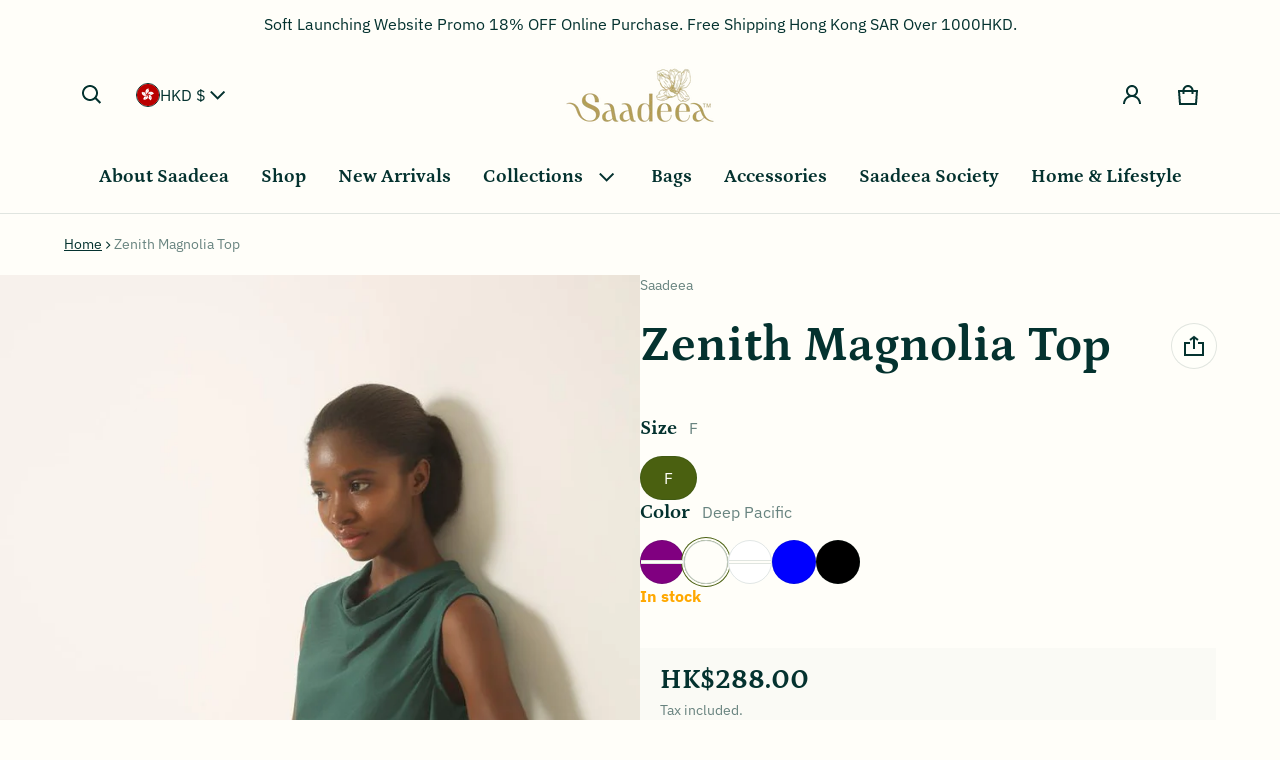

--- FILE ---
content_type: text/html; charset=utf-8
request_url: https://saadeeaofficial.com/?section_id=country-switcher
body_size: 1715
content:
<div id="shopify-section-country-switcher" class="shopify-section">
<sht-country-switcher class="fg-1"><form method="post" action="/localization" id="CountrySwitcher-359509655b50d2caceeb4" accept-charset="UTF-8" class="country-switcher__form js-country-switcher-form" enctype="multipart/form-data"><input type="hidden" name="form_type" value="localization" /><input type="hidden" name="utf8" value="✓" /><input type="hidden" name="_method" value="put" /><input type="hidden" name="return_to" value="/?section_id=country-switcher" /><div class="country-switcher__container no-js-hidden">
      <h2 class="visually-hidden" id="CountrySwitcherLabel-359509655b50d2caceeb4">Country/region</h2>
      <div class="country-switcher__wrapper p-relative">
        <button type="button" class="js-country-switcher-btn btn-localization fs-body d-flex between-xs middle-xs w-100 ta-left c-pointer gap-4 b-zero" aria-expanded="false" aria-controls="CountrySwitcherCountryList-359509655b50d2caceeb4" aria-describedby="CountrySwitcherLabel-359509655b50d2caceeb4">
          <img src="//cdn.shopify.com/static/images/flags/hk.svg?crop=center&amp;height=24&amp;width=24" alt="Hong Kong SAR" width="24" height="24" loading="lazy" sizes="100vw" class="country-list--flag br-50p of-cover h-100" fetchpriority="auto" decoding="async">
          HKD
          $
          <svg class=""  width="24" height="24" viewBox="0 0 24 24" fill="currentColor" aria-hidden="true" focusable="false">
<path fill-rule="evenodd" clip-rule="evenodd" d="M11.6464 13.9749L17.7175 7.90382L19.1317 9.31804L11.6464 16.8033L4.16113 9.31802L5.57535 7.90381L11.6464 13.9749Z" />
</svg>

        </button>
        <ul role="list" id="CountrySwitcherCountryList-359509655b50d2caceeb4" class="country-switcher__country-list js-country-switcher-country-list localization-list ls-none zi-9 p-absolute oy-scroll left-0" hidden="true">
            <li class="fs-body pt-12 pb-12 pr-24 pl-24" tabindex="-1">
              <a class="js-country-switcher-country-item-link d-flex middle-xs gap-4 " href="#"  data-value="AU">
                <img src="//cdn.shopify.com/static/images/flags/au.svg?crop=center&amp;height=24&amp;width=24" alt="Australia" width="24" height="24" loading="lazy" sizes="100vw" class="country-list--flag br-50p of-cover h-100" fetchpriority="auto" decoding="async">
                Australia
                (AUD $)
              </a>
            </li>
            <li class="fs-body pt-12 pb-12 pr-24 pl-24" tabindex="-1">
              <a class="js-country-switcher-country-item-link d-flex middle-xs gap-4 " href="#"  data-value="AT">
                <img src="//cdn.shopify.com/static/images/flags/at.svg?crop=center&amp;height=24&amp;width=24" alt="Austria" width="24" height="24" loading="lazy" sizes="100vw" class="country-list--flag br-50p of-cover h-100" fetchpriority="auto" decoding="async">
                Austria
                (EUR €)
              </a>
            </li>
            <li class="fs-body pt-12 pb-12 pr-24 pl-24" tabindex="-1">
              <a class="js-country-switcher-country-item-link d-flex middle-xs gap-4 " href="#"  data-value="BE">
                <img src="//cdn.shopify.com/static/images/flags/be.svg?crop=center&amp;height=24&amp;width=24" alt="Belgium" width="24" height="24" loading="lazy" sizes="100vw" class="country-list--flag br-50p of-cover h-100" fetchpriority="auto" decoding="async">
                Belgium
                (EUR €)
              </a>
            </li>
            <li class="fs-body pt-12 pb-12 pr-24 pl-24" tabindex="-1">
              <a class="js-country-switcher-country-item-link d-flex middle-xs gap-4 " href="#"  data-value="CA">
                <img src="//cdn.shopify.com/static/images/flags/ca.svg?crop=center&amp;height=24&amp;width=24" alt="Canada" width="24" height="24" loading="lazy" sizes="100vw" class="country-list--flag br-50p of-cover h-100" fetchpriority="auto" decoding="async">
                Canada
                (CAD $)
              </a>
            </li>
            <li class="fs-body pt-12 pb-12 pr-24 pl-24" tabindex="-1">
              <a class="js-country-switcher-country-item-link d-flex middle-xs gap-4 " href="#"  data-value="CZ">
                <img src="//cdn.shopify.com/static/images/flags/cz.svg?crop=center&amp;height=24&amp;width=24" alt="Czechia" width="24" height="24" loading="lazy" sizes="100vw" class="country-list--flag br-50p of-cover h-100" fetchpriority="auto" decoding="async">
                Czechia
                (CZK Kč)
              </a>
            </li>
            <li class="fs-body pt-12 pb-12 pr-24 pl-24" tabindex="-1">
              <a class="js-country-switcher-country-item-link d-flex middle-xs gap-4 " href="#"  data-value="DK">
                <img src="//cdn.shopify.com/static/images/flags/dk.svg?crop=center&amp;height=24&amp;width=24" alt="Denmark" width="24" height="24" loading="lazy" sizes="100vw" class="country-list--flag br-50p of-cover h-100" fetchpriority="auto" decoding="async">
                Denmark
                (DKK kr.)
              </a>
            </li>
            <li class="fs-body pt-12 pb-12 pr-24 pl-24" tabindex="-1">
              <a class="js-country-switcher-country-item-link d-flex middle-xs gap-4 " href="#"  data-value="FI">
                <img src="//cdn.shopify.com/static/images/flags/fi.svg?crop=center&amp;height=24&amp;width=24" alt="Finland" width="24" height="24" loading="lazy" sizes="100vw" class="country-list--flag br-50p of-cover h-100" fetchpriority="auto" decoding="async">
                Finland
                (EUR €)
              </a>
            </li>
            <li class="fs-body pt-12 pb-12 pr-24 pl-24" tabindex="-1">
              <a class="js-country-switcher-country-item-link d-flex middle-xs gap-4 " href="#"  data-value="FR">
                <img src="//cdn.shopify.com/static/images/flags/fr.svg?crop=center&amp;height=24&amp;width=24" alt="France" width="24" height="24" loading="lazy" sizes="100vw" class="country-list--flag br-50p of-cover h-100" fetchpriority="auto" decoding="async">
                France
                (EUR €)
              </a>
            </li>
            <li class="fs-body pt-12 pb-12 pr-24 pl-24" tabindex="-1">
              <a class="js-country-switcher-country-item-link d-flex middle-xs gap-4 " href="#"  data-value="DE">
                <img src="//cdn.shopify.com/static/images/flags/de.svg?crop=center&amp;height=24&amp;width=24" alt="Germany" width="24" height="24" loading="lazy" sizes="100vw" class="country-list--flag br-50p of-cover h-100" fetchpriority="auto" decoding="async">
                Germany
                (EUR €)
              </a>
            </li>
            <li class="fs-body pt-12 pb-12 pr-24 pl-24" tabindex="-1">
              <a class="js-country-switcher-country-item-link d-flex middle-xs gap-4 link--active fw-700" href="#" aria-current="true" data-value="HK">
                <img src="//cdn.shopify.com/static/images/flags/hk.svg?crop=center&amp;height=24&amp;width=24" alt="Hong Kong SAR" width="24" height="24" loading="lazy" sizes="100vw" class="country-list--flag br-50p of-cover h-100" fetchpriority="auto" decoding="async">
                Hong Kong SAR
                (HKD $)
              </a>
            </li>
            <li class="fs-body pt-12 pb-12 pr-24 pl-24" tabindex="-1">
              <a class="js-country-switcher-country-item-link d-flex middle-xs gap-4 " href="#"  data-value="IE">
                <img src="//cdn.shopify.com/static/images/flags/ie.svg?crop=center&amp;height=24&amp;width=24" alt="Ireland" width="24" height="24" loading="lazy" sizes="100vw" class="country-list--flag br-50p of-cover h-100" fetchpriority="auto" decoding="async">
                Ireland
                (EUR €)
              </a>
            </li>
            <li class="fs-body pt-12 pb-12 pr-24 pl-24" tabindex="-1">
              <a class="js-country-switcher-country-item-link d-flex middle-xs gap-4 " href="#"  data-value="IL">
                <img src="//cdn.shopify.com/static/images/flags/il.svg?crop=center&amp;height=24&amp;width=24" alt="Israel" width="24" height="24" loading="lazy" sizes="100vw" class="country-list--flag br-50p of-cover h-100" fetchpriority="auto" decoding="async">
                Israel
                (ILS ₪)
              </a>
            </li>
            <li class="fs-body pt-12 pb-12 pr-24 pl-24" tabindex="-1">
              <a class="js-country-switcher-country-item-link d-flex middle-xs gap-4 " href="#"  data-value="IT">
                <img src="//cdn.shopify.com/static/images/flags/it.svg?crop=center&amp;height=24&amp;width=24" alt="Italy" width="24" height="24" loading="lazy" sizes="100vw" class="country-list--flag br-50p of-cover h-100" fetchpriority="auto" decoding="async">
                Italy
                (EUR €)
              </a>
            </li>
            <li class="fs-body pt-12 pb-12 pr-24 pl-24" tabindex="-1">
              <a class="js-country-switcher-country-item-link d-flex middle-xs gap-4 " href="#"  data-value="JP">
                <img src="//cdn.shopify.com/static/images/flags/jp.svg?crop=center&amp;height=24&amp;width=24" alt="Japan" width="24" height="24" loading="lazy" sizes="100vw" class="country-list--flag br-50p of-cover h-100" fetchpriority="auto" decoding="async">
                Japan
                (JPY ¥)
              </a>
            </li>
            <li class="fs-body pt-12 pb-12 pr-24 pl-24" tabindex="-1">
              <a class="js-country-switcher-country-item-link d-flex middle-xs gap-4 " href="#"  data-value="MY">
                <img src="//cdn.shopify.com/static/images/flags/my.svg?crop=center&amp;height=24&amp;width=24" alt="Malaysia" width="24" height="24" loading="lazy" sizes="100vw" class="country-list--flag br-50p of-cover h-100" fetchpriority="auto" decoding="async">
                Malaysia
                (MYR RM)
              </a>
            </li>
            <li class="fs-body pt-12 pb-12 pr-24 pl-24" tabindex="-1">
              <a class="js-country-switcher-country-item-link d-flex middle-xs gap-4 " href="#"  data-value="NL">
                <img src="//cdn.shopify.com/static/images/flags/nl.svg?crop=center&amp;height=24&amp;width=24" alt="Netherlands" width="24" height="24" loading="lazy" sizes="100vw" class="country-list--flag br-50p of-cover h-100" fetchpriority="auto" decoding="async">
                Netherlands
                (EUR €)
              </a>
            </li>
            <li class="fs-body pt-12 pb-12 pr-24 pl-24" tabindex="-1">
              <a class="js-country-switcher-country-item-link d-flex middle-xs gap-4 " href="#"  data-value="NZ">
                <img src="//cdn.shopify.com/static/images/flags/nz.svg?crop=center&amp;height=24&amp;width=24" alt="New Zealand" width="24" height="24" loading="lazy" sizes="100vw" class="country-list--flag br-50p of-cover h-100" fetchpriority="auto" decoding="async">
                New Zealand
                (NZD $)
              </a>
            </li>
            <li class="fs-body pt-12 pb-12 pr-24 pl-24" tabindex="-1">
              <a class="js-country-switcher-country-item-link d-flex middle-xs gap-4 " href="#"  data-value="NO">
                <img src="//cdn.shopify.com/static/images/flags/no.svg?crop=center&amp;height=24&amp;width=24" alt="Norway" width="24" height="24" loading="lazy" sizes="100vw" class="country-list--flag br-50p of-cover h-100" fetchpriority="auto" decoding="async">
                Norway
                (HKD $)
              </a>
            </li>
            <li class="fs-body pt-12 pb-12 pr-24 pl-24" tabindex="-1">
              <a class="js-country-switcher-country-item-link d-flex middle-xs gap-4 " href="#"  data-value="PL">
                <img src="//cdn.shopify.com/static/images/flags/pl.svg?crop=center&amp;height=24&amp;width=24" alt="Poland" width="24" height="24" loading="lazy" sizes="100vw" class="country-list--flag br-50p of-cover h-100" fetchpriority="auto" decoding="async">
                Poland
                (PLN zł)
              </a>
            </li>
            <li class="fs-body pt-12 pb-12 pr-24 pl-24" tabindex="-1">
              <a class="js-country-switcher-country-item-link d-flex middle-xs gap-4 " href="#"  data-value="PT">
                <img src="//cdn.shopify.com/static/images/flags/pt.svg?crop=center&amp;height=24&amp;width=24" alt="Portugal" width="24" height="24" loading="lazy" sizes="100vw" class="country-list--flag br-50p of-cover h-100" fetchpriority="auto" decoding="async">
                Portugal
                (EUR €)
              </a>
            </li>
            <li class="fs-body pt-12 pb-12 pr-24 pl-24" tabindex="-1">
              <a class="js-country-switcher-country-item-link d-flex middle-xs gap-4 " href="#"  data-value="SG">
                <img src="//cdn.shopify.com/static/images/flags/sg.svg?crop=center&amp;height=24&amp;width=24" alt="Singapore" width="24" height="24" loading="lazy" sizes="100vw" class="country-list--flag br-50p of-cover h-100" fetchpriority="auto" decoding="async">
                Singapore
                (SGD $)
              </a>
            </li>
            <li class="fs-body pt-12 pb-12 pr-24 pl-24" tabindex="-1">
              <a class="js-country-switcher-country-item-link d-flex middle-xs gap-4 " href="#"  data-value="KR">
                <img src="//cdn.shopify.com/static/images/flags/kr.svg?crop=center&amp;height=24&amp;width=24" alt="South Korea" width="24" height="24" loading="lazy" sizes="100vw" class="country-list--flag br-50p of-cover h-100" fetchpriority="auto" decoding="async">
                South Korea
                (KRW ₩)
              </a>
            </li>
            <li class="fs-body pt-12 pb-12 pr-24 pl-24" tabindex="-1">
              <a class="js-country-switcher-country-item-link d-flex middle-xs gap-4 " href="#"  data-value="ES">
                <img src="//cdn.shopify.com/static/images/flags/es.svg?crop=center&amp;height=24&amp;width=24" alt="Spain" width="24" height="24" loading="lazy" sizes="100vw" class="country-list--flag br-50p of-cover h-100" fetchpriority="auto" decoding="async">
                Spain
                (EUR €)
              </a>
            </li>
            <li class="fs-body pt-12 pb-12 pr-24 pl-24" tabindex="-1">
              <a class="js-country-switcher-country-item-link d-flex middle-xs gap-4 " href="#"  data-value="SE">
                <img src="//cdn.shopify.com/static/images/flags/se.svg?crop=center&amp;height=24&amp;width=24" alt="Sweden" width="24" height="24" loading="lazy" sizes="100vw" class="country-list--flag br-50p of-cover h-100" fetchpriority="auto" decoding="async">
                Sweden
                (SEK kr)
              </a>
            </li>
            <li class="fs-body pt-12 pb-12 pr-24 pl-24" tabindex="-1">
              <a class="js-country-switcher-country-item-link d-flex middle-xs gap-4 " href="#"  data-value="CH">
                <img src="//cdn.shopify.com/static/images/flags/ch.svg?crop=center&amp;height=24&amp;width=24" alt="Switzerland" width="24" height="24" loading="lazy" sizes="100vw" class="country-list--flag br-50p of-cover h-100" fetchpriority="auto" decoding="async">
                Switzerland
                (CHF CHF)
              </a>
            </li>
            <li class="fs-body pt-12 pb-12 pr-24 pl-24" tabindex="-1">
              <a class="js-country-switcher-country-item-link d-flex middle-xs gap-4 " href="#"  data-value="AE">
                <img src="//cdn.shopify.com/static/images/flags/ae.svg?crop=center&amp;height=24&amp;width=24" alt="United Arab Emirates" width="24" height="24" loading="lazy" sizes="100vw" class="country-list--flag br-50p of-cover h-100" fetchpriority="auto" decoding="async">
                United Arab Emirates
                (AED د.إ)
              </a>
            </li>
            <li class="fs-body pt-12 pb-12 pr-24 pl-24" tabindex="-1">
              <a class="js-country-switcher-country-item-link d-flex middle-xs gap-4 " href="#"  data-value="GB">
                <img src="//cdn.shopify.com/static/images/flags/gb.svg?crop=center&amp;height=24&amp;width=24" alt="United Kingdom" width="24" height="24" loading="lazy" sizes="100vw" class="country-list--flag br-50p of-cover h-100" fetchpriority="auto" decoding="async">
                United Kingdom
                (GBP £)
              </a>
            </li>
            <li class="fs-body pt-12 pb-12 pr-24 pl-24" tabindex="-1">
              <a class="js-country-switcher-country-item-link d-flex middle-xs gap-4 " href="#"  data-value="US">
                <img src="//cdn.shopify.com/static/images/flags/us.svg?crop=center&amp;height=24&amp;width=24" alt="United States" width="24" height="24" loading="lazy" sizes="100vw" class="country-list--flag br-50p of-cover h-100" fetchpriority="auto" decoding="async">
                United States
                (USD $)
              </a>
            </li></ul>
      </div>
      <input type="hidden" class="js-country-switcher-country-code-field" name="country_code" value="HK">
    </div></form></sht-country-switcher>
</div>

--- FILE ---
content_type: text/css
request_url: https://saadeeaofficial.com/cdn/shop/t/12/assets/animation.css?v=26075950298073314101722924002
body_size: 296
content:
@keyframes scroll{0%{transform:translate(0)}to{transform:translate(-100%)}}.marquee__items--animate{-webkit-animation:scroll var(--marquee-duration) linear infinite;animation:scroll var(--marquee-duration) linear infinite}.marquee--animation-pause .marquee__items--animate{animation-play-state:paused}.popup[open=true] .js-animate{transform:translateZ(0);opacity:1}.sht-spinner{animation:spinner 1s linear infinite}@keyframes spinner{0%{transform:rotate(0)}to{transform:rotate(360deg)}}@keyframes cartCount{0%{transform:scale(1)}50%{transform:scale(1.3)}to{transform:scale(1)}}@keyframes cartCountNumber{0%{transform:scale(1);opacity:1}50%{transform:scale(0);opacity:0}to{transform:scale(1);opacity:1}}@keyframes fadeUp{0%{transform:translateY(32px)}to{transform:translateY(0)}}.accordion__header:hover{color:rgb(var(--color-btn-bg-rgb))}.input--variant:focus-visible+label{display:block;box-shadow:0 0 0 2px var(--color-page-bg),0 0 0 5px rgb(var(--color-btn-bg-rgb))}.pickup__availability-info button:hover{color:inherit}.featured-product-details .product__title h2:hover{color:rgba(var(--color-btn-bg-rgb))}.footer__nav__link:hover{text-decoration:underline;text-underline-offset:2px;text-decoration-thickness:2px}.text-block a:hover,.rte a:hover{color:rgb(var(--color-btn-bg-rgb));text-decoration-thickness:2px}.shopify-challenge__container .shopify-challenge__button:hover,.btn-primary:hover,.btn-primary:active{box-shadow:0 0 0 3px rgba(var(--color-btn-bg-rgb),.16);opacity:.8}.btn-secondary:hover,.btn-secondary:active{box-shadow:0 0 0 1px rgb(var(--color-btn-bg-rgb)),0 0 0 3px rgba(var(--color-btn-bg-rgb),.12);opacity:.8}.btn-link:hover,.btn-link:active{color:rgba(var(--color-btn-bg-rgb),.7)}.btn-icon.btn-link:hover,.btn-icon.btn-link:active{background:rgba(var(--color-btn-bg-rgb),.04)}.btn:focus-visible{box-shadow:0 0 0 1px rgba(var(--color-btn-bg-rgb),var(--alpha, .08)),0 0 0 3px #fff,0 0 0 6px rgb(var(--color-btn-bg-rgb));filter:drop-shadow(0 0 4px rgba(var(--color-btn-bg-rgb),.6));outline:0}.btn-secondary:focus-visible{--alpha: .16}.btn-rounded,.btn-link:focus-visible{border-radius:0}.field__text:focus{box-shadow:0 0 0 3px rgb(var(--color-btn-bg-rgb))}.field__checkbox:checked+svg{background:rgb(var(--color-btn-bg-rgb))}.field__checkbox:checked+svg path{transform:scale(1)}.field--hover:hover{border-color:rgba(var(--color-btn-bg-rgb),.16);box-shadow:0 0 0 3px rgba(var(--color-btn-bg-rgb),.16)}.field--focus:focus-visible{box-shadow:0 0 0 3px rgb(var(--color-btn-bg-rgb));outline:0}.tag:focus,.tag:focus-visible,.tag:hover{background:rgba(var(--color-btn-bg-rgb),.02);border-color:rgba(var(--color-btn-bg-rgb),.2)}.tag:active{background:rgba(var(--color-btn-bg-rgb),.06);border-color:rgba(var(--color-btn-bg-rgb),.2)}.tab__link:hover{color:rgba(var(--color-btn-bg-rgb))}.skip-to-content:focus{width:auto!important;height:auto!important;visibility:visible;opacity:1;z-index:999999;top:10px;left:10px;clip:auto!important;padding:10px 20px!important;-webkit-clip-path:none!important;clip-path:none!important;border-radius:0}.has-tooltip:hover .tooltip{visibility:visible;opacity:1}.media-hover-zoomed:hover .media,.card__media:hover .media{transform:scale3d(1.1,1.1,1);transition:.3s var(--timing-function-off)}.vs__item.btn-active,.vs__item:hover,.vs__item:focus-visible{transition:all ease .3s;box-shadow:inset 0 0 0 1px var(--color-divider),0 0 0 1px var(--color-page-bg),0 0 0 2px var(--color-main-accent-bg);outline:none}.card--2-images .card__media:hover .product__image-first .media{opacity:0}.card--2-images .card__media:hover .product__image-second .media{opacity:1}.color_variant-list li:hover,.localization-list li:hover{background:rgba(var(--color-normal-text-rgb),.02)}.header--transparent .menu__link-lv1:hover{color:rgb(var(--color-btn-bg-rgb))}.header--transparent:hover:after{display:none}
/*# sourceMappingURL=/cdn/shop/t/12/assets/animation.css.map?v=26075950298073314101722924002 */


--- FILE ---
content_type: text/javascript
request_url: https://saadeeaofficial.com/cdn/shop/t/12/assets/component-add-to-cart.js?v=47381196565498432071722924002
body_size: 6121
content:
class SHTVariantSelector extends HTMLElement{constructor(){super()}init(){this.$=this.querySelector.bind(this),this.$$=this.querySelectorAll.bind(this),this.elms={radio_elms:this.$$(".js-variant-radio-item"),radio_container_elms:this.$$(".js-variant-radio-container"),form:SHTHelper.qs("#productForm-"+this.dataset.section),price:SHTHelper.qs("#productPrice-"+this.dataset.section),installment_form:SHTHelper.qs("#productFormInstallment-"+this.dataset.section),product_form:SHTHelper.qs(`sht-prd-frm[data-section="${this.dataset.section}"]`),inventory_tracking:SHTHelper.qs("#inventoryTracking-"+this.dataset.section),variant_picker:SHTHelper.qs("#variantPicker-"+this.dataset.section),quantity_input:SHTHelper.qs("#productQuantity-"+this.dataset.section),slideshow:SHTHelper.qs(`sht-prd-slideshow[data-section="${this.dataset.section}"]`),thumb_carousel:SHTHelper.qs(`sht-vert-carousel[data-section="${this.dataset.section}"]`),product_sticky_info:SHTHelper.qs("#productStickyInfo-"+this.dataset.section),carousel:SHTHelper.qs(`sht-carousel[data-section-id="${this.dataset.section}"]`),variant_options:this.$$(".js-variant-option-value"),sku:SHTHelper.qs("#sku-"+this.dataset.section)},this.price_selector="#productPrice-"+this.dataset.section,this.inventory_tracking_selector="#inventoryTracking-"+this.dataset.section,this.variant_picker_selector="#variantPicker-"+this.dataset.section,this.quantity_input_selector="#productQuantity-"+this.dataset.section,this.slideshow_selector=`sht-prd-slideshow[data-section="${this.dataset.section}"]`,this.sku_selector="#sku-"+this.dataset.section,this.selected_variants=null,this.variant_data=null,this.setSelectedVariants(),this.setCurrentVariant(),this.updateProductStickyInfo(),"dropdown"==this.select_type?this.updateSelectedVariantsOnOptionNameByDropDown():this.updateSelectedVariantsOnOptionName(),this.bindEventHandlers(),this.setUnavailableOptions()}connectedCallback(){this.init()}bindEventHandlers(){this.addEventListener("change",this.onVariantChangeHandle.bind(this))}onVariantChangeHandle(){this.setSelectedVariants(),this.setCurrentVariant(),this.toggleAddButton(!0,"",!1),this.toggleAddButtonSticky(!0,"",!1),this.updatePickupAvailability(),this.removeErrorMessage(),"dropdown"==this.select_type&&this.updateVariantStatuses(),this.currentVariant?(this.updateURL(),this.updateVariantInput(),this.renderProductInfo(),this.setActiveMedia(),this.setUnavailableOptions()):(this.toggleAddButton(!0,"",!0),this.toggleAddButtonSticky(!0,"",!0),this.setUnavailable(),"dropdown"==this.select_type?this.updateSelectedVariantsOnOptionNameByDropDown():this.updateSelectedVariantsOnOptionName())}updateVariantStatuses(){const a=this.variant_data.filter(t=>this.querySelector(":checked").value===t.option1),n=[...this.querySelectorAll(".js-selectbox-wrapper")];n.forEach((t,e)=>{if(0!==e){var i=[...t.querySelectorAll("option")];const r=n[e-1].querySelector(":checked").value;var s=a.filter(t=>t.available&&t["option"+e]===r).map(t=>t["option"+(e+1)]),i=(this.setSelectOptionAvailability(i,s),[...t.querySelectorAll('input[type="radio"]')]);0<i.length&&this.setColorSwatchSelectOptionAvailability(i,s)}})}setSelectOptionAvailability(t,e){t.forEach(t=>{e.includes(t.getAttribute("value"))?t.innerText=t.getAttribute("value"):t.innerText=SHTLanguage.product.PRODUCT_UNAVAILABLE_WITH_OPTION.replace("[value]",t.getAttribute("value"))})}setColorSwatchSelectOptionAvailability(t,i){t.forEach(t=>{var e=this.querySelector(`div.js-variant-option-value[data-value="${t.getAttribute("data-variant-value").replace(/"/g,'\\"')}"]`);i.includes(t.getAttribute("value"))?e&&e.classList.remove("product-option--unavailable"):e&&e.classList.add("product-option--unavailable")})}updateOptionState(t){this.$$(".product-option--sold-out").forEach(t=>{t.classList.remove("product-option--sold-out")}),t||this.selected_variants.forEach(t=>{t=this.$(`.js-variant-item[data-variant-value="${t.replace(/"/g,'\\"')}"]`);t&&t.closest(".js-variant-option-value")?.classList.add("product-option--sold-out")})}updateSelectedVariantsOnOptionNameByDropDown(){this.selected_variants.forEach((t,e)=>{var e=t+"-"+e,e=this.$(`.js-variant-select-item .js-variant-item[data-variant-value="${e.replace(/"/g,'\\"')}"]`);e&&(e=e.getAttribute("data-variant-name"),e=this.$(`.js-variant-select-option-name[data-option-name="${e.replace(/"/g,'\\"')}"]`))&&(e.innerHTML=t)})}updateSelectedVariantsOnOptionName(){this.selected_variants.forEach((t,e)=>{var e=t+"-"+e,e=this.$(`.js-variant-item[data-variant-value="${e.replace(/"/g,'\\"')}"]`);e&&(e=e.getAttribute("name"),e=this.$(`.js-variant-radio-option-name[data-option-name="${e.replace(/"/g,'\\"')}"]`))&&(e.innerHTML=t)})}updateProductStickyInfo(){this.elms.product_sticky_info&&(this.elms.product_sticky_info.querySelector(".js-product-sticky-info-variant").innerHTML=this.currentVariant.title,this.elms.price&&(this.elms.product_sticky_info.querySelector(".js-product-sticky-info-price").innerHTML=this.elms.price.innerHTML),this.elms.product_sticky_info.querySelector(".js-quantity-input").value=1,this.elms.product_sticky_info.querySelector('[name="id"]').value=this.currentVariant.id)}removeErrorMessage(){this.elms.product_form&&this.elms.product_form.handleErrorMessage()}updatePickupAvailability(){var t=SHTHelper.qs("sht-pickup-avail");t&&(this.currentVariant&&this.currentVariant.available?t.fetchAvailability(this.currentVariant.id):(t.removeAttribute("available"),t.classList.remove("d-block"),t.classList.add("d-none"),t.innerHTML=""))}renderProductInfo(){fetch(`${this.dataset.url}?variant=${this.currentVariant.id}&section_id=`+this.dataset.section).then(t=>t.text()).then(t=>{var t=(new DOMParser).parseFromString(t,"text/html"),e=this.elms.inventory_tracking,i=t.querySelector(this.inventory_tracking_selector),e=(e&&(e.innerHTML="",i)&&(e.innerHTML=i.innerHTML),this.elms.price),i=t.querySelector(this.price_selector),e=(i&&e&&(e.innerHTML=i.innerHTML),this.elms.price&&this.elms.price.classList.remove("visibility-hidden"),this.elms.sku),i=t.querySelector(this.sku_selector);e&&(e.innerHTML="",i)&&(e.innerHTML=i.innerHTML),this.elms.quantity_input.querySelector(".js-quantity-input").value=1,this.updateProductStickyInfo(),"dropdown"==this.select_type?this.updateSelectedVariantsOnOptionNameByDropDown():this.updateSelectedVariantsOnOptionName(),"false"==this.elms.slideshow.hide_variant&&(e=this.elms.slideshow,i=t.querySelector(this.slideshow_selector),e)&&i&&(e.innerHTML=i.innerHTML),this.toggleAddButton(!this.currentVariant.available,SHTLanguage.product.PRODUCT_SOLD_OUT),this.toggleAddButtonSticky(!this.currentVariant.available,SHTLanguage.product.PRODUCT_SOLD_OUT)})}updateVariantInput(){[this.elms.form,this.elms.installment_form].forEach(t=>{t&&((t=t.querySelector('input[name="id"]')).value=this.currentVariant.id,t.dispatchEvent(new Event("change",{bubbles:!0})))})}updateURL(){this.currentVariant&&"false"!==this.dataset.updateUrl&&window.history.replaceState({},"",this.dataset.url+"?variant="+this.currentVariant.id)}setActiveMedia(){var t,e;this.currentVariant.featured_media&&(e=this.currentVariant.featured_media.id,t=this.elms.slideshow.querySelector(`sht-carousel-itm[data-media-id="${this.dataset.section}-${e}"]`),e=this.elms.slideshow.querySelector(`sht-vert-carousel-itm[data-media-target-id="${this.dataset.section}-${e}"]`),window.matchMedia("(max-width: 768px)").matches?this.elms.carousel.querySelector(".js-carousel-items").scrollTo({left:t.offsetLeft,behavior:"smooth"}):(this.elms.slideshow.querySelectorAll(".js-product-slideshow-item").forEach(t=>{t.classList.remove("d-block"),"true"==this.elms.slideshow.hide_variant&&t.classList.add("d-none")}),this.elms.slideshow.querySelectorAll(".js-product-slideshow-thumb").forEach(t=>{t.classList.remove("is-active-item")}),t.classList.add("d-block"),"true"==this.elms.slideshow.hide_variant&&t.classList.remove("d-none")),e&&(e.classList.add("is-active-item"),this.elms.thumb_carousel.querySelector(".js-carousel-items").scrollTo({top:e.offsetTop,behavior:"auto"})),this.elms.slideshow.pauseAllVideo())}setUnavailable(){var t,e=this.elms.form,i=this.elms.inventory_tracking;e&&(t=(e=e.querySelector(".js-product-form-submit-btn")).querySelector(".js-product-form-submit-btn-text"),e)&&(i.setAttribute("hidden","true"),t.textContent=SHTLanguage.product.PRODUCT_UNAVAILABLE,this.elms.price)&&this.elms.price.classList.add("visibility-hidden")}getVariantData(){return this.variant_data=this.variant_data||JSON.parse(this.$('[type="application/json"]').textContent),this.variant_data.map(i=>{i.my_options=[],i.options.forEach((t,e)=>{i.my_options.push(t+"-"+e)})}),this.variant_data}setCurrentVariant(){this.currentVariant=this.getVariantData().find(t=>!t.options.map((t,e)=>this.selected_variants[e]===t).includes(!1))}toggleAddButton(t=!0,e,i){var s,r=this.elms.form,a=this.elms.inventory_tracking;r&&(s=(r=r.querySelector(".js-product-form-submit-btn")).querySelector(".js-product-form-submit-btn-text"),r)&&(a.removeAttribute("hidden"),t?(r.setAttribute("disabled","disabled"),e&&(s.textContent=e)):(r.removeAttribute("disabled"),s.textContent=SHTLanguage.product.PRODUCT_ADD_TO_CART))}toggleAddButtonSticky(t=!0,e,i){var s,r=SHTHelper.qs("#productStickyForm-"+this.dataset.section);r&&(s=(r=r.querySelector(".js-product-form-submit-btn")).querySelector(".js-product-form-submit-btn-text"),r)&&(t?(r.setAttribute("disabled","disabled"),e&&(s.textContent=e)):(r.removeAttribute("disabled"),s.textContent=SHTLanguage.product.PRODUCT_ADD_TO_CART))}toggleUnavailableOptions(e=!1){this.elms.variant_options.forEach(t=>{t.classList.toggle("product-option--unavailable",e)})}setUnavailableOptions(){if("dropdown"!=this.select_type){this.toggleUnavailableOptions(!1),this.variant_data=this.variant_data||this.getVariantData(),this.selected_variant_id=this.elms.form.querySelector('input[name="id"]').value,this.current_variant=this.variant_data.find(t=>t.id===Number(this.selected_variant_id));const{available:a,options:n,my_options:o,options:{length:l}}=this.current_variant;if(2<l){let s=Object.keys(n),t=[];for(let i=0;i<l;i++)for(let e=i+1;e<l;e++){var r;s[i]&&s[e]&&(r=this.variant_data.filter(t=>t.my_options[s[i]]===this.current_variant.my_options[s[i]]&&t.my_options[s[e]]===this.current_variant.my_options[s[e]]&&1==t.available),t=[...t,...r])}let e=[],i=[];t.length&&((t=[...t,this.current_variant]).forEach(t=>{t=t.my_options;e=[...e,...t]}),i=[...new Set(e)],0==a)&&(i=i.filter(t=>!o.includes(t))),this.toggleUnavailableOptions(!0),i.length&&i.forEach(t=>{this.$(`[data-value="${t.replace(/"/g,'\\"')}"]`)&&this.$(`[data-value="${t.replace(/"/g,'\\"')}"]`).classList.toggle("product-option--unavailable",!1)})}else if(1<l){let t=[],e=[],i=[];for(let e=0;e<l;e++){var s=this.variant_data.filter(t=>t.my_options[e]===this.current_variant.my_options[e]&&1==t.available);t=[...t,...s]}t.length&&((t=[...t,this.current_variant]).forEach(t=>{t=t.my_options;e=[...e,...t]}),i=[...new Set(e)],0==a)&&(i=i.filter(t=>!o.includes(t))),this.toggleUnavailableOptions(!0),i.length&&i.forEach(t=>{this.$(`[data-value="${t.replace(/"/g,'\\"')}"]`)&&this.$(`[data-value="${t.replace(/"/g,'\\"')}"]`).classList.toggle("product-option--unavailable",!1)})}else{let e=[],t=[],i=this.variant_data.filter(t=>1==t.available);(i=i.length?[...i,this.current_variant]:i).forEach(t=>{t=t.my_options;e=[...e,...t]}),t=[...new Set(e)],0==a&&(t=t.filter(t=>!o.includes(t))),this.toggleUnavailableOptions(!0),t.length&&t.forEach(t=>{this.$(`[data-value="${t.replace(/"/g,'\\"')}"]`)&&this.$(`[data-value="${t.replace(/"/g,'\\"')}"]`).classList.toggle("product-option--unavailable",!1)})}return!0}}}class SHTVariantRadios extends SHTVariantSelector{constructor(){super(),this.$=this.querySelector.bind(this),this.$$=this.querySelectorAll.bind(this),this.select_type="button"}setSelectedVariants(){var t=Array.from(this.$$(".js-variant-radio-container"));this.selected_variants=t.map(t=>Array.from(t.querySelectorAll(".js-variant-radio-item")).find(t=>t.checked).value)}}customElements.define("sht-variant-radios",SHTVariantRadios);class SHTVariantSelects extends SHTVariantSelector{constructor(){super(),this.$=this.querySelector.bind(this),this.$$=this.querySelectorAll.bind(this),this.select_type="dropdown"}setSelectedVariants(){this.selected_variants=Array.from(this.$$(".js-variant-select-item"),t=>t.value)}}customElements.define("sht-variant-selects",SHTVariantSelects);class SHTVariantSwatchSelect extends HTMLElement{constructor(){super(),this.$=this.querySelector.bind(this),this.$$=this.querySelectorAll.bind(this)}init(){this.radios=this.$$(".js-variant-radio-item"),this.select_id=this.dataset.selectId,this.select_element=document.querySelector("#"+this.select_id),this.bindEventHandlers()}bindEventHandlers(){this.radios.forEach(t=>{t.addEventListener("click",t=>{t.preventDefault(),Array.from(this.radios,t=>{t.checked=!1}),setTimeout(()=>{t.target.checked=!0}),this.select_element&&(this.select_element.querySelector(`option[value="${t.target.value.replace(/"/g,'\\"')}"]`).selected=!0,this.select_element.dispatchEvent(new Event("change",{bubbles:!0})))})})}connectedCallback(){this.init()}}customElements.define("sht-variant-swatch-select",SHTVariantSwatchSelect);class SHTProductForm extends HTMLElement{constructor(){super()}init(){this.$=this.querySelector.bind(this),this.$$=this.querySelectorAll.bind(this),this.elms={form:this.$("form"),submit_btn:this.$('[type="submit"]'),error_wrapper:this.$(".js-product-form-error-wrapper"),error_message:this.$(".js-product-form-error-message"),spinner:this.$(".js-product-form-spinner"),quantity_input_container:SHTHelper.qs("#productQuantity-"+this.dataset.section),submit_btn_sticky:SHTHelper.qs("sht-prd-frm-sticky .js-product-form-submit-btn"),error_wrapper_sticky:SHTHelper.qs("sht-prd-frm-sticky .js-product-form-error-wrapper"),error_message_sticky:SHTHelper.qs("sht-prd-frm-sticky .js-product-form-error-message"),spinner_sticky:SHTHelper.qs("sht-prd-frm-sticky .js-product-form-spinner"),sticky_header:SHTHelper.qs("sht-sticky-header"),header:SHTHelper.qs("sht-header"),announcement_bar:SHTHelper.qs("sht-ann-bar"),header_cart_status:SHTHelper.qs("#headerCartStatus")},this.elms.form.querySelector("[name=id]").disabled=!1,this.cartNotification=SHTHelper.qs("sht-cart-noti"),this.cartDrawer=SHTHelper.qs("sht-cart-drwr"),this.cartDrawerForm=SHTHelper.qs("sht-cart-drwr-frm"),this.cardRecipientForm=SHTHelper.qs("sht-gift-card-recipient-form"),this.bindEventHandlers()}connectedCallback(){this.init()}bindEventHandlers(){this.elms.form.addEventListener("submit",this.onSubmitHandler.bind(this))}onSubmitHandler(e){if(e.preventDefault(),!this.elms.submit_btn.classList.contains("loading")){this.hideErrorMessage(),this.elms.submit_btn.setAttribute("aria-disabled",!0),this.elms.submit_btn.setAttribute("disabled",!0),this.elms.submit_btn.classList.add("loading"),this.elms.submit_btn_sticky&&(this.elms.submit_btn_sticky.setAttribute("aria-disabled",!0),this.elms.submit_btn_sticky.setAttribute("disabled",!0),this.elms.submit_btn_sticky.classList.add("loading")),this.elms.spinner.classList.remove("hidden"),this.elms.spinner_sticky&&this.elms.spinner_sticky.classList.remove("hidden"),this.elms.header_cart_status&&this.elms.header_cart_status.classList.remove("header-cart-status--animate");let t=[];this.cartNotification&&(t=this.cartNotification.getSectionsToRender()),this.cartDrawer&&(t=[...t,...this.cartDrawer.getSectionsToRender()]);e=new FormData(this.elms.form);t.length&&e.append("sections",t.map(t=>t.id)),e.append("sections_url",window.location.pathname),SHTHelper.fetchConfigHTTP.body=e,fetch(""+routes.cart_add_url,SHTHelper.fetchConfigHTTP).then(t=>t.json()).then(t=>{t.status?this.handleErrorMessage(t.description,t?.message):(this.elms.sticky_header&&this.elms.sticky_header.dataset.isEnabled&&this.elms.sticky_header.reveal(),this.cartNotification&&this.cartNotification.renderContents(t),this.cartDrawerForm&&this.cartDrawerForm.renderContents(t),this.elms.quantity_input_container&&"add-to-cart"==this.elms.quantity_input_container.dataset.show&&(this.elms.quantity_input_container.classList.remove("d-none"),this.elms.quantity_input_container.querySelector("input").value=1),this.cardRecipientForm&&this.cardRecipientForm.resetRecipientForm(),this.elms.header||window.location.assign(window.routes.cart_url))}).catch(t=>{console.error(t)}).finally(()=>{this.elms.submit_btn.classList.remove("loading"),this.elms.submit_btn.removeAttribute("aria-disabled"),this.elms.submit_btn.removeAttribute("disabled"),this.elms.submit_btn_sticky&&(this.elms.submit_btn_sticky.classList.remove("loading"),this.elms.submit_btn_sticky.removeAttribute("aria-disabled"),this.elms.submit_btn_sticky.removeAttribute("disabled")),this.elms.spinner.classList.add("hidden"),this.elms.spinner_sticky&&this.elms.spinner_sticky.classList.add("hidden")})}}hideErrorMessage(){this.elms.error_wrapper.toggleAttribute("hidden",!0),this.elms.error_wrapper_sticky&&this.elms.error_message_sticky&&this.elms.error_wrapper_sticky.toggleAttribute("hidden",!0)}handleErrorMessage(t=!1,e=""){t&&("string"==typeof t&&(this.elms.error_wrapper.toggleAttribute("hidden",!t),this.elms.error_wrapper_sticky&&this.elms.error_message_sticky&&this.elms.error_wrapper_sticky.toggleAttribute("hidden",!t),this.elms.error_message.textContent=t,this.elms.error_wrapper_sticky)&&this.elms.error_message_sticky&&(this.elms.error_message_sticky.textContent=t),this.cardRecipientForm)&&"object"==typeof t&&this.cardRecipientForm.handleErrorMessage(t,e)}}customElements.define("sht-prd-frm",SHTProductForm);class SHTStickyProductInfo extends HTMLElement{constructor(){super()}init(){this.$=this.querySelector.bind(this),this.$$=this.querySelectorAll.bind(this),this.is_enabled=this.dataset.isEnabled,this.section_id=this.dataset.sectionId,this.sticky=this.$(".js-sticky-product-info"),this.sticky_element=SHTHelper.qs("#productStickyInfo-"+this.section_id),this.current_scroll_top=0,this.container_height=0,this.sticky_bounds={},this.style_sticky=window.getComputedStyle(this.sticky),this.style_sticky_margin_bottom=parseInt(this.style_sticky.marginBottom,0),this.container=SHTHelper.qs("#"+this.section_id),this.footer_element=document.querySelector(".js-footer"),this.container_padding_top=parseInt(window.getComputedStyle(this.container).getPropertyValue("padding-top")),this.bindEventHandlers()}createObserver(){this.sticky_bounds=this.sticky.getBoundingClientRect()}bindEventHandlers(){if("false"==this.is_enabled)return!1;window.addEventListener("scroll",this.onScrollHandle.bind(this),!1)}onScrollHandle(){var t=document.documentElement.scrollHeight-document.documentElement.clientHeight,t=null!==this.footer_element?t-this.footer_element.offsetHeight:10+t,e=this.sticky.offsetTop+this.sticky.offsetHeight+this.style_sticky_margin_bottom+this.container.offsetTop+this.container_padding_top,i=window.pageYOffset||document.documentElement.scrollTop||0,t=Math.ceil(i)>=t,e=1-e/i;i>this.current_scroll_top&&0<=e&&!t?requestAnimationFrame(this.reveal.bind(this)):i>this.current_scroll_top&&0<=e&&t?requestAnimationFrame(this.hide.bind(this)):i<this.current_scroll_top&&0<=e&&!t?requestAnimationFrame(this.reveal.bind(this)):e<0&&!t&&requestAnimationFrame(this.reset.bind(this)),this.current_scroll_top=i}connectedCallback(){this.init()}hide(){this.sticky_element.classList.remove("opacity-1"),this.sticky_element.classList.add("hidden-xs","opacity-0")}reveal(){this.sticky_element.classList.add("opacity-1"),this.sticky_element.classList.remove("hidden-xs","opacity-0")}reset(){this.sticky_element.classList.remove("opacity-1"),this.sticky_element.classList.add("hidden-xs","opacity-0")}disconnectedCallback(){window.removeEventListener("scroll",this.onScrollHandle.bind(this))}}customElements.define("sht-sticky-prd-info",SHTStickyProductInfo);class SHTQuantityInputSticky extends HTMLElement{constructor(){super()}init(){this.$=this.querySelector.bind(this),this.$$=this.querySelectorAll.bind(this),this.input=this.$('[name="quantity"]'),this.orgInput=SHTHelper.qs("sht-qty-inp #"+this.dataset.srcInputSelector),this.changeEvent=new Event("change",{bubbles:!0}),this.$$("button").forEach(t=>t.addEventListener("click",this.onButtonClickHandle.bind(this))),this.orgInput.addEventListener("change",()=>{this.input.value=this.orgInput.value})}connectedCallback(){this.init()}onButtonClickHandle(t){t.preventDefault();var e=this.input.value;"plus"===t.currentTarget.dataset.name?this.input.stepUp():this.input.stepDown(),e!==this.input.value&&(this.input.dispatchEvent(this.changeEvent),this.orgInput.value=this.input.value)}}customElements.define("sht-qty-inp-sticky",SHTQuantityInputSticky);class SHTProductFormSticky extends HTMLElement{constructor(){super()}init(){this.$=this.querySelector.bind(this),this.$$=this.querySelectorAll.bind(this),this.elms={form:this.$("form"),submit_btn:this.$('[type="submit"]'),error_wrapper:this.$(".js-product-form-error-wrapper"),error_message:this.$(".js-product-form-error-message"),spinner:this.$(".js-product-form-spinner"),org_form:SHTHelper.qs("sht-prd-frm #"+this.dataset.srcFrmSelector)},this.bindEventHandlers()}connectedCallback(){this.init()}bindEventHandlers(){this.elms.submit_btn.addEventListener("click",this.onClickSubmitButtonHandle.bind(this)),this.elms.form.addEventListener("submit",this.onSubmitHandler.bind(this))}onSubmitHandler(t){t.preventDefault()}onClickSubmitButtonHandle(){this.elms.org_form.dispatchEvent(new Event("submit",{bubble:!0}))}}if(customElements.define("sht-prd-frm-sticky",SHTProductFormSticky),!customElements.get("sht-zoom")){class H0 extends HTMLElement{constructor(){super(),this.$=this.querySelector.bind(this),this.$$=this.querySelectorAll.bind(this),this.image=this.$(".js-zoom-item"),this.container=SHTHelper.qs("#"+this.dataset.containerId),this.image_natural_dimension={},this.container_dimension={},this.rendered_aspect_ratio={},this.image_dimension={},this.is_able_to_zoom=!0,this.bindEventHandlers()}init(){this.getImageDimension(),this.getContainerDimension();var t=this.image.src,e=this.image.srcset;this.image.scr=t,this.image.srcset=e}ableToZoom(){return!(this.rendered_aspect_ratio.container<=this.rendered_aspect_ratio.image||this.image_natural_dimension.width<=this.container_dimension.width&&this.image_natural_dimension.height<=this.container_dimension.height)}bindEventHandlers(){this.image.addEventListener("click",t=>{t.preventDefault(),this.image.hasAttribute("zoomed")?this.zoomOut():this.zoomIn()})}zoomIn(){var t=window.matchMedia("(max-width: 459px)");this.image.style.height="auto",this.image.style.objectFit="unset",this.image.setAttribute("zoomed",!0),this.image.style.cursor="zoom-out",t.matches?(this.image.style.width="150%",this.image.style.maxWidth="unset"):this.image.style.width="100%",this.image.offsetHeight<=this.container_dimension.height&&this.classList.add("d-flex","fd-column","center-xs"),this.container.classList.add("o-scroll"),this.container.scrollTo({top:this.container.scrollHeight/2-this.container.offsetHeight/2,behavior:"auto"}),t.matches&&this.container.scrollTo({left:this.container.scrollWidth/2-this.container.offsetWidth/2,behavior:"auto"})}zoomOut(){this.image.style.width="100%",this.image.style.height="100%",this.image.style.objectFit="contain",this.image.removeAttribute("zoomed"),this.image.style.cursor="zoom-in",this.classList.remove("d-flex","fd-column","center-xs"),this.container.classList.remove("o-scroll"),this.image.style.maxWidth=null}reset(){this.zoomOut()}calculateRenderedAspectRatio(){this.rendered_aspect_ratio={image:this.image_natural_dimension.width/this.image_natural_dimension.height,container:this.container_dimension.width/this.container_dimension.height}}getImageNaturalDimension(){this.image_natural_dimension={width:parseInt(this.image.getAttribute("width")),height:parseInt(this.image.getAttribute("height"))}}getImageDimension(){this.image_dimension={width:this.image.offsetWidth,height:this.image.offsetHeight}}getContainerDimension(){this.container_dimension={width:this.container.offsetWidth,height:this.container.offsetHeight}}}customElements.define("sht-zoom",H0)}if(!customElements.get("sht-gallery-slide")){class N0 extends HTMLElement{constructor(){super(),this.$=this.querySelector.bind(this),this.$$=this.querySelectorAll.bind(this),this.dialog=SHTHelper.qs("sht-dialog#"+this.dataset.galleryDialogId),this.mediaId=this.dataset.mediaId,this.zoomElement=this.$("sht-zoom"),this.gallery=this.closest("sht-gallery")}init(){this.dialog.addEventListener("closing",t=>{this.classList.add("d-none"),this.classList.remove("is-active-gallery-slide","d-flex"),this.zoomElement&&this.zoomElement.reset(),this.gallery.pauseAllVideo()})}connectedCallback(){this.init()}disconnectedCallback(){}}customElements.define("sht-gallery-slide",N0)}if(!customElements.get("sht-gallery-slides")){class P0 extends HTMLElement{constructor(){super(),this.$=this.querySelector.bind(this),this.$$=this.querySelectorAll.bind(this),this.gallery=this.closest("sht-gallery"),this.dialog=SHTHelper.qs("sht-dialog#"+this.gallery.dataset.galleryDialogId),this.slides=this.$$(".js-gallery-slide"),this.totalSlides=this.slides.length,this.prevBtnElement=this.$(".js-slide-prev-btn"),this.nextBtnElement=this.$(".js-slide-next-btn"),this.currentSlideElement=this.$(".js-slide-current"),this.totalElement=this.$(".js-slide-total"),this.paginationElement=this.$(".js-slide-pagination"),this.currentIndex=1}init(){this.dialog.addEventListener("opening",i=>{try{this.slides.forEach(t=>{var e;if(t.dataset.mediaId==i.detail.opener.dataset.dialogMediaId)throw t.classList.remove("d-none"),t.classList.add("is-active-gallery-slide","d-flex"),(e=t.querySelector("sht-zoom"))&&e.init(),this.currentIndex=t.dataset.itemIndex,"done"})}catch(i){}this.updateNavigation()}),this.bindEventHandlers()}updateNavigation(){this.currentSlideElement.textContent=this.currentIndex,this.totalElement.textContent=this.totalSlides,this.currentIndex<=1?this.prevBtnElement.setAttribute("disabled","disabled"):this.prevBtnElement.removeAttribute("disabled"),this.currentIndex>=this.totalSlides?this.nextBtnElement.setAttribute("disabled","disabled"):this.nextBtnElement.removeAttribute("disabled"),1<this.totalSlides&&(this.paginationElement?.classList.remove("d-none"),this.paginationElement?.classList.add("d-flex")),this.totalSlides<=1&&(this.paginationElement?.classList.remove("d-flex"),this.paginationElement?.classList.add("d-none"))}connectedCallback(){this.init()}disconnectedCallback(){}bindEventHandlers(){this.prevBtnElement.addEventListener("click",this.onButtonClick.bind(this)),this.nextBtnElement.addEventListener("click",this.onButtonClick.bind(this))}onButtonClick(t){t.preventDefault();t=t.currentTarget.name.toLowerCase();this.showSlides(t)}showSlides(t){this.currentElement=this.$(`[data-item-index="${this.currentIndex}"]`),this.currentElement&&(e=this.currentElement.querySelector("sht-zoom"))&&e.reset(),this.slides.forEach(t=>{t.classList.remove("is-active-gallery-slide","d-flex"),t.classList.add("d-none")}),"next"===t&&(this.currentIndex=parseInt(this.currentIndex)+1,this.currentElement=this.$(`[data-item-index="${this.currentIndex}"]`),this.currentElement.classList.add("is-active-gallery-slide","d-flex"),this.currentElement.classList.remove("d-none")),"previous"===t&&(this.currentIndex=parseInt(this.currentIndex)-1,this.currentElement=this.$(`[data-item-index="${this.currentIndex}"]`),this.currentElement.classList.add("is-active-gallery-slide","d-flex"),this.currentElement.classList.remove("d-none")),this.currentSlideElement.textContent=this.currentIndex,this.updateNavigation();var e=this.currentElement.querySelector("sht-zoom");this.gallery.playActiveVideo(this.currentElement),this.gallery.playActiveModel(this.currentElement),e&&e.init()}}customElements.define("sht-gallery-slides",P0)}if(!customElements.get("sht-gallery")){class Z0 extends HTMLElement{constructor(){super(),this.$=this.querySelector.bind(this),this.$$=this.querySelectorAll.bind(this),this.dialog=SHTHelper.qs("sht-dialog#"+this.dataset.galleryDialogId),this.$$(".js-gallery-btn-thumb").forEach(t=>{t.addEventListener("click",this.setActiveMedia.bind(this,t))}),this.thumbCarousel=this.$("sht-horiz-carousel")}init(){this.dialog.addEventListener("opening",e=>{try{window.SHTProductMediaItemModel&&window.SHTProductMediaItemModel.loadShopifyXR(),this.$$(".js-gallery-thumb").forEach(t=>{if(t.dataset.mediaTargetId==e.detail.opener.dataset.dialogMediaId)throw t.classList.add("is-active-gallery-thumb"),this.scrollToThumb(t.dataset.mediaTargetId),"done"})}catch(e){}}),this.dialog.addEventListener("closing",t=>{this.$$(".js-gallery-thumb").forEach(t=>{t.classList.remove("is-active-gallery-thumb")})})}scrollToThumb(t){t=this.thumbCarousel.querySelector(`[data-media-target-id="${t}"]`);t&&this.thumbCarousel.querySelector(".js-carousel-items").scrollTo({left:t.offsetLeft,behavior:"auto"})}setActiveMedia(t){var e=this.$("sht-gallery-slide.is-active-gallery-slide"),e=(e&&(e=e.querySelector("sht-zoom"))&&e.reset(),this.$(`[data-media-id="${t.dataset.target}"]`)),i=e.querySelector("sht-zoom"),t=t.closest("sht-horiz-carousel-itm");this.$$(".js-gallery-slide").forEach(t=>{t.classList.remove("is-active-gallery-slide","d-flex"),t.classList.add("d-none")}),this.$$(".js-gallery-thumb").forEach(t=>{t.classList.remove("is-active-gallery-thumb")}),e.classList.add("is-active-gallery-slide","d-flex"),e.classList.remove("d-none"),t.classList.add("is-active-gallery-thumb"),this.playActiveVideo(e),this.playActiveModel(e),i&&i.init()}pauseAllVideo(){this.$$(".js-media-item-youtube").forEach(t=>{t.contentWindow.postMessage('{"event":"command","func":"pauseVideo","args":""}',"*")}),this.$$(".js-media-item-vimeo").forEach(t=>{t.contentWindow.postMessage('{"method":"pause"}',"*")}),this.$$(".js-media-item-video").forEach(t=>t.pause())}playActiveVideo(t){this.pauseAllVideo();t=t.querySelector(".js-product-media-deferred-video");t&&t.loadContent()}playActiveModel(t){t=t.querySelector(".js-product-media-deferred-model");t&&t.loadContent()}connectedCallback(){this.init()}disconnectedCallback(){}}customElements.define("sht-gallery",Z0)}if(!customElements.get("sht-cont-deferred")){class ub extends HTMLElement{constructor(){super(),this.$=this.querySelector.bind(this);new IntersectionObserver(((t,e)=>{t[0].isIntersecting&&(e.unobserve(this),this.template=this.$("template"),this.template)&&(t=this.template.content,this.appendChild(t))}).bind(this)).observe(this)}}customElements.define("sht-cont-deferred",ub)}if(customElements.get("sht-pickup-avail")||customElements.define("sht-pickup-avail",class extends HTMLElement{constructor(){super(),this.$=this.querySelector.bind(this),this.hasAttribute("available")&&(this.errorHtml=this.$("template").content.firstElementChild.cloneNode(!0),this.onClickRefreshListHandleEvent=this.onClickRefreshListHandleEvent.bind(this),this.fetchAvailability(this.dataset.variantId))}fetchAvailability(t){let e=routes.root_url;e.endsWith("/")||(e+="/");t=e+`variants/${t}/?section_id=pickup-availability`;fetch(t).then(t=>t.text()).then(t=>{t=(new DOMParser).parseFromString(t,"text/html").querySelector(".shopify-section");this.renderPreview(t)}).catch(t=>{var e=this.$("button");e&&e.removeEventListener("click",this.onClickRefreshListHandleEvent),this.renderError()})}onClickRefreshListHandleEvent(t){this.fetchAvailability(this.dataset.variantId)}renderError(){this.innerHTML="",this.appendChild(this.errorHtml),this.$("button").addEventListener("click",this.onClickRefreshListHandleEvent)}renderPreview(t){var e=SHTHelper.qs("#drawerPickupAvailability"),i=t.querySelector("sht-pickup-avail-prwv");e&&e.remove(),i?(this.innerHTML=i.outerHTML,this.setAttribute("available",""),this.classList.add("d-block"),this.classList.remove("d-none"),document.body.appendChild(t.querySelector("#drawerPickupAvailability")),(e=this.$("button"))&&e.addEventListener("click",t=>{SHTHelper.qs("#drawerPickupAvailability").openDrawer(t.target)})):(this.innerHTML="",this.removeAttribute("available"),this.classList.remove("d-block"),this.classList.add("d-none"))}}),!customElements.get("sht-prd-recom")){class Ob extends HTMLElement{constructor(){super();new IntersectionObserver(((t,e)=>{t[0].isIntersecting&&(e.unobserve(this),fetch(this.dataset.url).then(t=>t.text()).then(t=>{var e=document.createElement("div"),t=(e.innerHTML=t,e.querySelector("sht-prd-recom"));t&&t.innerHTML.trim().length&&(this.innerHTML=t.innerHTML,this.executeScriptElements(this))}).catch(t=>{console.error(t)}).finally(()=>{"undefined"!=typeof SHTElementLazyLoad&&new SHTElementLazyLoad}))}).bind(this)).observe(this)}executeScriptElements(t){t=t.querySelectorAll("script");for(Array.from(t).forEach(t=>{const e=document.createElement("script");Array.from(t.attributes).forEach(t=>{e.setAttribute(t.name,t.value)}),e.appendChild(document.createTextNode(t.innerHTML)),t.parentNode.replaceChild(e,t)});SHTDefer.length;)SHTDefer.shift().call()}}customElements.define("sht-prd-recom",Ob)}if(!customElements.get("sht-gift-card-recipient-form")){class a1 extends HTMLElement{constructor(){super(),this.i_want_input=this.querySelector(".js-gift-card-recipient-form-i-want"),this.i_want_input.disabled=!1,this.hidden_i_want_input=this.querySelector(".js-gift-card-recipient-form-i-want-hidden"),this.hidden_i_want_input.disabled=!0,this.email_input=this.querySelector(".js-gift-card-recipient-form-email"),this.name_input=this.querySelector(".js-gift-card-recipient-form-name"),this.message_input=this.querySelector(".js-gift-card-recipient-form-message"),this.email_error=this.querySelector(".js-gift-card-recipient-form-email-error"),this.addEventListener("change",this.onChangeHandler.bind(this))}onChangeHandler(){this.i_want_input.checked||(this.clearInputFields(),this.clearErrorMessage())}clearErrorMessage(){this.querySelectorAll(".js-gift-card-recipient-form-error").forEach(t=>{t.classList.add("hidden");t=t.querySelector(".error-message");t&&(t.innerText="")}),[this.email_input,this.name_input,this.message_input].forEach(t=>{t.setAttribute("aria-invalid",!1),t.removeAttribute("aria-describedby"),t.removeAttribute("tabindex")})}clearInputFields(){this.email_input.value="",this.name_input.value="",this.message_input.value=""}handleErrorMessage(t,e){Object.entries(t).forEach(([t,e])=>{var i=this.querySelector(`.js-gift-card-recipient-form-${t}-error`),s=`RecipientForm-${t}-error-`+this.dataset.sectionId,t=this.querySelector(".js-gift-card-recipient-form-"+t);i.querySelector(".error-message").innerText=e,i.classList.remove("hidden"),t.setAttribute("aria-invalid",!0),t.setAttribute("aria-describedby",s),t.focus()})}resetRecipientForm(){this.i_want_input.checked&&(this.i_want_input.checked=!1,this.clearInputFields(),this.clearErrorMessage())}}customElements.define("sht-gift-card-recipient-form",a1)}